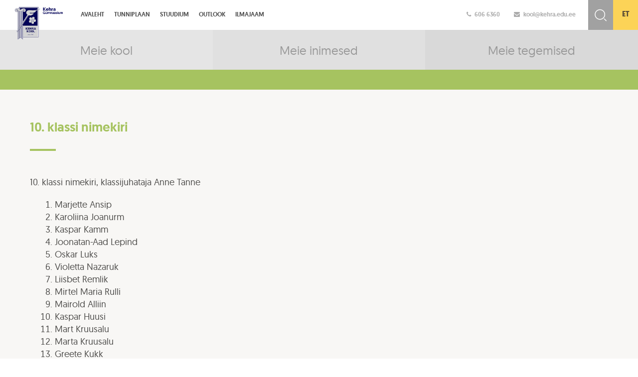

--- FILE ---
content_type: text/html; charset=UTF-8
request_url: https://kehra.edu.ee/10-klassi-nimekiri-4/
body_size: 9009
content:
<!DOCTYPE html>
<html lang="en">
  <head>
    <meta charset="utf-8">
    <meta http-equiv="X-UA-Compatible" content="IE=edge">
    <meta name="viewport" content="width=device-width, initial-scale=1">
	<title>Kehra gümnaasium</title>

	<link rel="stylesheet" href="https://maxcdn.bootstrapcdn.com/font-awesome/4.5.0/css/font-awesome.min.css">
	<link href='https://fonts.googleapis.com/css?family=Open+Sans:400,300,600,700&display=swap' rel='stylesheet' type='text/css'>
	<link rel="shortcut icon" type="image/x-icon" href="https://kehra.edu.ee/wp-content/themes/kehra/img/favicon.ico">
	
	<link rel="stylesheet" type="text/css" href="https://cdn.jsdelivr.net/jquery.slick/1.5.9/slick.css"/>

    <!-- HTML5 shim and Respond.js for IE8 support of HTML5 elements and media queries -->
    <!-- WARNING: Respond.js doesn't work if you view the page via file:// -->
    <!--[if lt IE 9]>
      <script src="https://oss.maxcdn.com/html5shiv/3.7.2/html5shiv.min.js"></script>
      <script src="https://oss.maxcdn.com/respond/1.4.2/respond.min.js"></script>
    <![endif]-->
	<meta name='robots' content='max-image-preview:large' />
<link rel="alternate" hreflang="et" href="https://kehra.edu.ee/10-klassi-nimekiri-4/" />
<link rel="alternate" hreflang="x-default" href="https://kehra.edu.ee/10-klassi-nimekiri-4/" />
<link rel='dns-prefetch' href='//fonts.googleapis.com' />
<link rel="alternate" type="application/rss+xml" title="Kehra &raquo; 10. klassi nimekiri Kommentaaride RSS" href="https://kehra.edu.ee/10-klassi-nimekiri-4/feed/" />
<link rel="alternate" title="oEmbed (JSON)" type="application/json+oembed" href="https://kehra.edu.ee/wp-json/oembed/1.0/embed?url=https%3A%2F%2Fkehra.edu.ee%2F10-klassi-nimekiri-4%2F" />
<link rel="alternate" title="oEmbed (XML)" type="text/xml+oembed" href="https://kehra.edu.ee/wp-json/oembed/1.0/embed?url=https%3A%2F%2Fkehra.edu.ee%2F10-klassi-nimekiri-4%2F&#038;format=xml" />
		<style>
			.lazyload,
			.lazyloading {
				max-width: 100%;
			}
		</style>
		<style id='wp-img-auto-sizes-contain-inline-css' type='text/css'>
img:is([sizes=auto i],[sizes^="auto," i]){contain-intrinsic-size:3000px 1500px}
/*# sourceURL=wp-img-auto-sizes-contain-inline-css */
</style>
<style id='wp-emoji-styles-inline-css' type='text/css'>

	img.wp-smiley, img.emoji {
		display: inline !important;
		border: none !important;
		box-shadow: none !important;
		height: 1em !important;
		width: 1em !important;
		margin: 0 0.07em !important;
		vertical-align: -0.1em !important;
		background: none !important;
		padding: 0 !important;
	}
/*# sourceURL=wp-emoji-styles-inline-css */
</style>
<link rel='stylesheet' id='wp-block-library-css' href='https://kehra.edu.ee/wp-includes/css/dist/block-library/style.min.css?ver=ecc079e44c8bc5a3a34545a5e0fb2065' type='text/css' media='all' />
<style id='global-styles-inline-css' type='text/css'>
:root{--wp--preset--aspect-ratio--square: 1;--wp--preset--aspect-ratio--4-3: 4/3;--wp--preset--aspect-ratio--3-4: 3/4;--wp--preset--aspect-ratio--3-2: 3/2;--wp--preset--aspect-ratio--2-3: 2/3;--wp--preset--aspect-ratio--16-9: 16/9;--wp--preset--aspect-ratio--9-16: 9/16;--wp--preset--color--black: #000000;--wp--preset--color--cyan-bluish-gray: #abb8c3;--wp--preset--color--white: #ffffff;--wp--preset--color--pale-pink: #f78da7;--wp--preset--color--vivid-red: #cf2e2e;--wp--preset--color--luminous-vivid-orange: #ff6900;--wp--preset--color--luminous-vivid-amber: #fcb900;--wp--preset--color--light-green-cyan: #7bdcb5;--wp--preset--color--vivid-green-cyan: #00d084;--wp--preset--color--pale-cyan-blue: #8ed1fc;--wp--preset--color--vivid-cyan-blue: #0693e3;--wp--preset--color--vivid-purple: #9b51e0;--wp--preset--gradient--vivid-cyan-blue-to-vivid-purple: linear-gradient(135deg,rgb(6,147,227) 0%,rgb(155,81,224) 100%);--wp--preset--gradient--light-green-cyan-to-vivid-green-cyan: linear-gradient(135deg,rgb(122,220,180) 0%,rgb(0,208,130) 100%);--wp--preset--gradient--luminous-vivid-amber-to-luminous-vivid-orange: linear-gradient(135deg,rgb(252,185,0) 0%,rgb(255,105,0) 100%);--wp--preset--gradient--luminous-vivid-orange-to-vivid-red: linear-gradient(135deg,rgb(255,105,0) 0%,rgb(207,46,46) 100%);--wp--preset--gradient--very-light-gray-to-cyan-bluish-gray: linear-gradient(135deg,rgb(238,238,238) 0%,rgb(169,184,195) 100%);--wp--preset--gradient--cool-to-warm-spectrum: linear-gradient(135deg,rgb(74,234,220) 0%,rgb(151,120,209) 20%,rgb(207,42,186) 40%,rgb(238,44,130) 60%,rgb(251,105,98) 80%,rgb(254,248,76) 100%);--wp--preset--gradient--blush-light-purple: linear-gradient(135deg,rgb(255,206,236) 0%,rgb(152,150,240) 100%);--wp--preset--gradient--blush-bordeaux: linear-gradient(135deg,rgb(254,205,165) 0%,rgb(254,45,45) 50%,rgb(107,0,62) 100%);--wp--preset--gradient--luminous-dusk: linear-gradient(135deg,rgb(255,203,112) 0%,rgb(199,81,192) 50%,rgb(65,88,208) 100%);--wp--preset--gradient--pale-ocean: linear-gradient(135deg,rgb(255,245,203) 0%,rgb(182,227,212) 50%,rgb(51,167,181) 100%);--wp--preset--gradient--electric-grass: linear-gradient(135deg,rgb(202,248,128) 0%,rgb(113,206,126) 100%);--wp--preset--gradient--midnight: linear-gradient(135deg,rgb(2,3,129) 0%,rgb(40,116,252) 100%);--wp--preset--font-size--small: 13px;--wp--preset--font-size--medium: 20px;--wp--preset--font-size--large: 36px;--wp--preset--font-size--x-large: 42px;--wp--preset--spacing--20: 0.44rem;--wp--preset--spacing--30: 0.67rem;--wp--preset--spacing--40: 1rem;--wp--preset--spacing--50: 1.5rem;--wp--preset--spacing--60: 2.25rem;--wp--preset--spacing--70: 3.38rem;--wp--preset--spacing--80: 5.06rem;--wp--preset--shadow--natural: 6px 6px 9px rgba(0, 0, 0, 0.2);--wp--preset--shadow--deep: 12px 12px 50px rgba(0, 0, 0, 0.4);--wp--preset--shadow--sharp: 6px 6px 0px rgba(0, 0, 0, 0.2);--wp--preset--shadow--outlined: 6px 6px 0px -3px rgb(255, 255, 255), 6px 6px rgb(0, 0, 0);--wp--preset--shadow--crisp: 6px 6px 0px rgb(0, 0, 0);}:where(.is-layout-flex){gap: 0.5em;}:where(.is-layout-grid){gap: 0.5em;}body .is-layout-flex{display: flex;}.is-layout-flex{flex-wrap: wrap;align-items: center;}.is-layout-flex > :is(*, div){margin: 0;}body .is-layout-grid{display: grid;}.is-layout-grid > :is(*, div){margin: 0;}:where(.wp-block-columns.is-layout-flex){gap: 2em;}:where(.wp-block-columns.is-layout-grid){gap: 2em;}:where(.wp-block-post-template.is-layout-flex){gap: 1.25em;}:where(.wp-block-post-template.is-layout-grid){gap: 1.25em;}.has-black-color{color: var(--wp--preset--color--black) !important;}.has-cyan-bluish-gray-color{color: var(--wp--preset--color--cyan-bluish-gray) !important;}.has-white-color{color: var(--wp--preset--color--white) !important;}.has-pale-pink-color{color: var(--wp--preset--color--pale-pink) !important;}.has-vivid-red-color{color: var(--wp--preset--color--vivid-red) !important;}.has-luminous-vivid-orange-color{color: var(--wp--preset--color--luminous-vivid-orange) !important;}.has-luminous-vivid-amber-color{color: var(--wp--preset--color--luminous-vivid-amber) !important;}.has-light-green-cyan-color{color: var(--wp--preset--color--light-green-cyan) !important;}.has-vivid-green-cyan-color{color: var(--wp--preset--color--vivid-green-cyan) !important;}.has-pale-cyan-blue-color{color: var(--wp--preset--color--pale-cyan-blue) !important;}.has-vivid-cyan-blue-color{color: var(--wp--preset--color--vivid-cyan-blue) !important;}.has-vivid-purple-color{color: var(--wp--preset--color--vivid-purple) !important;}.has-black-background-color{background-color: var(--wp--preset--color--black) !important;}.has-cyan-bluish-gray-background-color{background-color: var(--wp--preset--color--cyan-bluish-gray) !important;}.has-white-background-color{background-color: var(--wp--preset--color--white) !important;}.has-pale-pink-background-color{background-color: var(--wp--preset--color--pale-pink) !important;}.has-vivid-red-background-color{background-color: var(--wp--preset--color--vivid-red) !important;}.has-luminous-vivid-orange-background-color{background-color: var(--wp--preset--color--luminous-vivid-orange) !important;}.has-luminous-vivid-amber-background-color{background-color: var(--wp--preset--color--luminous-vivid-amber) !important;}.has-light-green-cyan-background-color{background-color: var(--wp--preset--color--light-green-cyan) !important;}.has-vivid-green-cyan-background-color{background-color: var(--wp--preset--color--vivid-green-cyan) !important;}.has-pale-cyan-blue-background-color{background-color: var(--wp--preset--color--pale-cyan-blue) !important;}.has-vivid-cyan-blue-background-color{background-color: var(--wp--preset--color--vivid-cyan-blue) !important;}.has-vivid-purple-background-color{background-color: var(--wp--preset--color--vivid-purple) !important;}.has-black-border-color{border-color: var(--wp--preset--color--black) !important;}.has-cyan-bluish-gray-border-color{border-color: var(--wp--preset--color--cyan-bluish-gray) !important;}.has-white-border-color{border-color: var(--wp--preset--color--white) !important;}.has-pale-pink-border-color{border-color: var(--wp--preset--color--pale-pink) !important;}.has-vivid-red-border-color{border-color: var(--wp--preset--color--vivid-red) !important;}.has-luminous-vivid-orange-border-color{border-color: var(--wp--preset--color--luminous-vivid-orange) !important;}.has-luminous-vivid-amber-border-color{border-color: var(--wp--preset--color--luminous-vivid-amber) !important;}.has-light-green-cyan-border-color{border-color: var(--wp--preset--color--light-green-cyan) !important;}.has-vivid-green-cyan-border-color{border-color: var(--wp--preset--color--vivid-green-cyan) !important;}.has-pale-cyan-blue-border-color{border-color: var(--wp--preset--color--pale-cyan-blue) !important;}.has-vivid-cyan-blue-border-color{border-color: var(--wp--preset--color--vivid-cyan-blue) !important;}.has-vivid-purple-border-color{border-color: var(--wp--preset--color--vivid-purple) !important;}.has-vivid-cyan-blue-to-vivid-purple-gradient-background{background: var(--wp--preset--gradient--vivid-cyan-blue-to-vivid-purple) !important;}.has-light-green-cyan-to-vivid-green-cyan-gradient-background{background: var(--wp--preset--gradient--light-green-cyan-to-vivid-green-cyan) !important;}.has-luminous-vivid-amber-to-luminous-vivid-orange-gradient-background{background: var(--wp--preset--gradient--luminous-vivid-amber-to-luminous-vivid-orange) !important;}.has-luminous-vivid-orange-to-vivid-red-gradient-background{background: var(--wp--preset--gradient--luminous-vivid-orange-to-vivid-red) !important;}.has-very-light-gray-to-cyan-bluish-gray-gradient-background{background: var(--wp--preset--gradient--very-light-gray-to-cyan-bluish-gray) !important;}.has-cool-to-warm-spectrum-gradient-background{background: var(--wp--preset--gradient--cool-to-warm-spectrum) !important;}.has-blush-light-purple-gradient-background{background: var(--wp--preset--gradient--blush-light-purple) !important;}.has-blush-bordeaux-gradient-background{background: var(--wp--preset--gradient--blush-bordeaux) !important;}.has-luminous-dusk-gradient-background{background: var(--wp--preset--gradient--luminous-dusk) !important;}.has-pale-ocean-gradient-background{background: var(--wp--preset--gradient--pale-ocean) !important;}.has-electric-grass-gradient-background{background: var(--wp--preset--gradient--electric-grass) !important;}.has-midnight-gradient-background{background: var(--wp--preset--gradient--midnight) !important;}.has-small-font-size{font-size: var(--wp--preset--font-size--small) !important;}.has-medium-font-size{font-size: var(--wp--preset--font-size--medium) !important;}.has-large-font-size{font-size: var(--wp--preset--font-size--large) !important;}.has-x-large-font-size{font-size: var(--wp--preset--font-size--x-large) !important;}
/*# sourceURL=global-styles-inline-css */
</style>

<style id='classic-theme-styles-inline-css' type='text/css'>
/*! This file is auto-generated */
.wp-block-button__link{color:#fff;background-color:#32373c;border-radius:9999px;box-shadow:none;text-decoration:none;padding:calc(.667em + 2px) calc(1.333em + 2px);font-size:1.125em}.wp-block-file__button{background:#32373c;color:#fff;text-decoration:none}
/*# sourceURL=/wp-includes/css/classic-themes.min.css */
</style>
<link rel='stylesheet' id='wpml-legacy-dropdown-0-css' href='https://kehra.edu.ee/wp-content/plugins/sitepress-multilingual-cms/templates/language-switchers/legacy-dropdown/style.min.css?ver=1' type='text/css' media='all' />
<style id='wpml-legacy-dropdown-0-inline-css' type='text/css'>
.wpml-ls-statics-shortcode_actions, .wpml-ls-statics-shortcode_actions .wpml-ls-sub-menu, .wpml-ls-statics-shortcode_actions a {border-color:#cdcdcd;}.wpml-ls-statics-shortcode_actions a, .wpml-ls-statics-shortcode_actions .wpml-ls-sub-menu a, .wpml-ls-statics-shortcode_actions .wpml-ls-sub-menu a:link, .wpml-ls-statics-shortcode_actions li:not(.wpml-ls-current-language) .wpml-ls-link, .wpml-ls-statics-shortcode_actions li:not(.wpml-ls-current-language) .wpml-ls-link:link {color:#444444;background-color:#ffffff;}.wpml-ls-statics-shortcode_actions .wpml-ls-sub-menu a:hover,.wpml-ls-statics-shortcode_actions .wpml-ls-sub-menu a:focus, .wpml-ls-statics-shortcode_actions .wpml-ls-sub-menu a:link:hover, .wpml-ls-statics-shortcode_actions .wpml-ls-sub-menu a:link:focus {color:#000000;background-color:#eeeeee;}.wpml-ls-statics-shortcode_actions .wpml-ls-current-language > a {color:#444444;background-color:#ffffff;}.wpml-ls-statics-shortcode_actions .wpml-ls-current-language:hover>a, .wpml-ls-statics-shortcode_actions .wpml-ls-current-language>a:focus {color:#000000;background-color:#eeeeee;}
/*# sourceURL=wpml-legacy-dropdown-0-inline-css */
</style>
<link rel='stylesheet' id='kehra_menutoggle-css' href='https://kehra.edu.ee/wp-content/themes/kehra/css/menutoggle.css?ver=ecc079e44c8bc5a3a34545a5e0fb2065' type='text/css' media='all' />
<link rel='stylesheet' id='kehra_style-css' href='https://kehra.edu.ee/wp-content/themes/kehra/css/style.css?ver=ecc079e44c8bc5a3a34545a5e0fb2065' type='text/css' media='all' />
<link rel='stylesheet' id='kehra_ccfonts-css' href='https://kehra.edu.ee/wp-content/themes/kehra/css/cc-fonts.css?ver=ecc079e44c8bc5a3a34545a5e0fb2065' type='text/css' media='all' />
<link rel='stylesheet' id='kehra_bootstrap-css' href='https://kehra.edu.ee/wp-content/themes/kehra/css/bootstrap.css?ver=ecc079e44c8bc5a3a34545a5e0fb2065' type='text/css' media='all' />
<link rel='stylesheet' id='kehra_fonts-css' href='https://fonts.googleapis.com/css?family=Hind%3A400%2C600%2C300&#038;ver=ecc079e44c8bc5a3a34545a5e0fb2065' type='text/css' media='all' />
<link rel='stylesheet' id='dashicons-css' href='https://kehra.edu.ee/wp-includes/css/dashicons.min.css?ver=ecc079e44c8bc5a3a34545a5e0fb2065' type='text/css' media='all' />
<link rel='stylesheet' id='my-calendar-lists-css' href='https://kehra.edu.ee/wp-content/plugins/my-calendar/css/list-presets.css?ver=3.6.17' type='text/css' media='all' />
<link rel='stylesheet' id='my-calendar-reset-css' href='https://kehra.edu.ee/wp-content/plugins/my-calendar/css/reset.css?ver=3.6.17' type='text/css' media='all' />
<link rel='stylesheet' id='my-calendar-style-css' href='https://kehra.edu.ee/wp-content/plugins/my-calendar/styles/refresh.css?ver=3.6.17-refresh-css' type='text/css' media='all' />
<style id='my-calendar-style-inline-css' type='text/css'>

/* Styles by My Calendar - Joe Dolson https://www.joedolson.com/ */

.my-calendar-modal .event-title svg { background-color: #ffffcc; padding: 3px; }
.mc-main .mc_general .event-title, .mc-main .mc_general .event-title a { background: #ffffcc !important; color: #000000 !important; }
.mc-main .mc_general .event-title button { background: #ffffcc !important; color: #000000 !important; }
.mc-main .mc_general .event-title a:hover, .mc-main .mc_general .event-title a:focus { background: #ffffff !important;}
.mc-main .mc_general .event-title button:hover, .mc-main .mc_general .event-title button:focus { background: #ffffff !important;}
.mc-main, .mc-event, .my-calendar-modal, .my-calendar-modal-overlay, .mc-event-list {--primary-dark: #313233; --primary-light: #fff; --secondary-light: #fff; --secondary-dark: #000; --highlight-dark: #666; --highlight-light: #efefef; --close-button: #b32d2e; --search-highlight-bg: #f5e6ab; --navbar-background: transparent; --nav-button-bg: #fff; --nav-button-color: #313233; --nav-button-border: #313233; --nav-input-border: #313233; --nav-input-background: #fff; --nav-input-color: #313233; --grid-cell-border: #0000001f; --grid-header-border: #313233; --grid-header-color: #313233; --grid-weekend-color: #313233; --grid-header-bg: transparent; --grid-weekend-bg: transparent; --grid-cell-background: transparent; --current-day-border: #313233; --current-day-color: #313233; --current-day-bg: transparent; --date-has-events-bg: #313233; --date-has-events-color: #f6f7f7; --calendar-heading: clamp( 1.125rem, 24px, 2.5rem ); --event-title: clamp( 1.25rem, 24px, 2.5rem ); --grid-date: 16px; --grid-date-heading: clamp( .75rem, 16px, 1.5rem ); --modal-title: 1.5rem; --navigation-controls: clamp( .75rem, 16px, 1.5rem ); --card-heading: 1.125rem; --list-date: 1.25rem; --author-card: clamp( .75rem, 14px, 1.5rem); --single-event-title: clamp( 1.25rem, 24px, 2.5rem ); --mini-time-text: clamp( .75rem, 14px 1.25rem ); --list-event-date: 1.25rem; --list-event-title: 1.2rem; --grid-max-width: 1260px; --list-preset-border-color: #000000; --list-preset-stripe-background: rgba( 0,0,0,.04 ); --list-preset-date-badge-background: #000; --list-preset-date-badge-color: #fff; --list-preset-background: transparent; --category-mc_general: #ffffcc; }
/*# sourceURL=my-calendar-style-inline-css */
</style>
<script type="text/javascript" src="https://kehra.edu.ee/wp-content/plugins/sitepress-multilingual-cms/templates/language-switchers/legacy-dropdown/script.min.js?ver=1" id="wpml-legacy-dropdown-0-js"></script>
<script type="text/javascript" src="//ajax.googleapis.com/ajax/libs/jquery/1.11.1/jquery.min.js" id="jquery-js"></script>
<link rel="https://api.w.org/" href="https://kehra.edu.ee/wp-json/" /><link rel="alternate" title="JSON" type="application/json" href="https://kehra.edu.ee/wp-json/wp/v2/posts/47453" /><link rel="EditURI" type="application/rsd+xml" title="RSD" href="https://kehra.edu.ee/xmlrpc.php?rsd" />
<link rel="canonical" href="https://kehra.edu.ee/10-klassi-nimekiri-4/" />
<link rel='shortlink' href='https://kehra.edu.ee/?p=47453' />
<script async defer data-domain='kehra.edu.ee' src='https://plausible.io/js/plausible.js'></script>
		<!-- GA Google Analytics @ https://m0n.co/ga -->
		<script>
			(function(i,s,o,g,r,a,m){i['GoogleAnalyticsObject']=r;i[r]=i[r]||function(){
			(i[r].q=i[r].q||[]).push(arguments)},i[r].l=1*new Date();a=s.createElement(o),
			m=s.getElementsByTagName(o)[0];a.async=1;a.src=g;m.parentNode.insertBefore(a,m)
			})(window,document,'script','https://www.google-analytics.com/analytics.js','ga');
			ga('create', 'UA-117442502-1', 'auto');
			ga('require', 'displayfeatures');
			ga('require', 'linkid');
			ga('send', 'pageview');
		</script>

	<meta name="generator" content="WPML ver:4.8.6 stt:15;" />
<script type="text/javascript">
(function(url){
	if(/(?:Chrome\/26\.0\.1410\.63 Safari\/537\.31|WordfenceTestMonBot)/.test(navigator.userAgent)){ return; }
	var addEvent = function(evt, handler) {
		if (window.addEventListener) {
			document.addEventListener(evt, handler, false);
		} else if (window.attachEvent) {
			document.attachEvent('on' + evt, handler);
		}
	};
	var removeEvent = function(evt, handler) {
		if (window.removeEventListener) {
			document.removeEventListener(evt, handler, false);
		} else if (window.detachEvent) {
			document.detachEvent('on' + evt, handler);
		}
	};
	var evts = 'contextmenu dblclick drag dragend dragenter dragleave dragover dragstart drop keydown keypress keyup mousedown mousemove mouseout mouseover mouseup mousewheel scroll'.split(' ');
	var logHuman = function() {
		if (window.wfLogHumanRan) { return; }
		window.wfLogHumanRan = true;
		var wfscr = document.createElement('script');
		wfscr.type = 'text/javascript';
		wfscr.async = true;
		wfscr.src = url + '&r=' + Math.random();
		(document.getElementsByTagName('head')[0]||document.getElementsByTagName('body')[0]).appendChild(wfscr);
		for (var i = 0; i < evts.length; i++) {
			removeEvent(evts[i], logHuman);
		}
	};
	for (var i = 0; i < evts.length; i++) {
		addEvent(evts[i], logHuman);
	}
})('//kehra.edu.ee/?wordfence_lh=1&hid=F6172C787C90BA14D48ACE179C7CA7FD');
</script>		<script>
			document.documentElement.className = document.documentElement.className.replace('no-js', 'js');
		</script>
				<style>
			.no-js img.lazyload {
				display: none;
			}

			figure.wp-block-image img.lazyloading {
				min-width: 150px;
			}

			.lazyload,
			.lazyloading {
				--smush-placeholder-width: 100px;
				--smush-placeholder-aspect-ratio: 1/1;
				width: var(--smush-image-width, var(--smush-placeholder-width)) !important;
				aspect-ratio: var(--smush-image-aspect-ratio, var(--smush-placeholder-aspect-ratio)) !important;
			}

						.lazyload, .lazyloading {
				opacity: 0;
			}

			.lazyloaded {
				opacity: 1;
				transition: opacity 400ms;
				transition-delay: 0ms;
			}

					</style>
				<style type="text/css" id="wp-custom-css">
			



.eventItem, .mc_bottomnav.my-calendar-footer, .mc_edit_links {
	display:none;
}


.heading.my-calendar-week{
		display:none;
}



.blogWrap {
	display: inline-block;
width: 30.3333%;
	border-bottom: 1px solid #d3d3d3;
margin:10px
}
.blogWrap h3 a:hover {
			color: #CE5261;
		}
		.blogWrap p {
			display:none;
		}
		.blogWrap:hover p {
			display: block;


		}


		.blogWrap h3 list-style-position: inside {
			margin-right: 50px;
			margin-left: 25px
		}
		.blogWrap p {
			margin-left: auto;
			margin-right: 25px
		}


.mc_details a {
	display:none;
}		</style>
		  </head>
  <body data-rsssl=1>
	<div class="wrap content-page">
		<div class="top-header clearfix">
			<div class="header-info clearfix">
				<div class="hi-line">
					<a href="tel:+3726066360" style="color:#ABABAB; padding-right:25px;"><i class="fa fa-phone"></i>606 6360</a>
					<a href="mailto:kool@kehra.edu.ee" style="color:#ABABAB; padding-right:25px;"><i class="fa fa-envelope"></i>kool@kehra.edu.ee</a>
				</div>
			</div>
			<div class="top-search-bar">
			<form method="get" id="searchform" action="https://kehra.edu.ee/">
			<input type="text" name="s" class="search-input" placeholder="Otsi..." id="search" value="" />
			<input type="submit" class="search-btn" value=" " />
			<input type="hidden" name="post_type" value="post" />
	
			</form>
			</div>
			<div class="lang fixed-height">
				<ul>
								<li class="active"><a href="https://kehra.edu.ee/10-klassi-nimekiri-4/">et</a></li>
								</ul>
			</div>
			<div class="logo">
				<a href="https://kehra.edu.ee/"><img data-src="https://kehra.edu.ee/wp-content/themes/kehra/img/logo.png" src="[data-uri]" class="lazyload" style="--smush-placeholder-width: 261px; --smush-placeholder-aspect-ratio: 261/177;" /></a>
			</div>
			<div class="mainMenu-wrap clearfix">
				<div class="mobileMenuToggle toggleHidden">
					<div id="toggle-menu">
						<div>
							<span class="top"></span>
							<span class="middle"></span>
							<span class="bottom"></span>
						</div>
					</div>
					<span class="non-mobile">Men��</span>
				</div>
				<div class="mainMenu clearfix">
					<ul class="clearfix">
																			<li class="parent-li ">
								<a href="https://kehra.edu.ee/" >
									Avaleht								</a>
							</li>
													<li class="parent-li ">
								<a href="http://kehrag.edupage.org/timetable/"  target="_blank" >
									Tunniplaan								</a>
							</li>
													<li class="parent-li ">
								<a href="https://kehragymnaasium.ope.ee" >
									Stuudium								</a>
							</li>
													<li class="parent-li ">
								<a href="https://outlook.office365.com"  target="_blank" >
									Outlook								</a>
							</li>
													<li class="parent-li ">
								<a href="https://www.ecowitt.net/home/share?authorize=U6FMMV&device_id=aGRlazBEYW5HYkg2aW5NUWpLbTNCZz09" >
									Ilmajaam								</a>
							</li>
						
					</ul>
				</div>

			</div>
			
		</div>		<div class="header content-main-links clearfix">
			<div class="header-main-link c-accent-1 col-xs-4 ">
				<div class="ml-content">
					<div class="ml-title">Meie kool</div>
				</div>
				<a href="https://kehra.edu.ee/meie-kool/" class="abs-link"></a>
			</div>
			<div class="header-main-link c-accent-2 col-xs-4 ">
				<div class="ml-content">
					<div class="ml-title">Meie inimesed</div>
				</div>
				<a href="https://kehra.edu.ee/meie-inimesed/" class="abs-link"></a>
			</div>
			<div class="header-main-link c-accent-3 col-xs-4 ">
				<div class="ml-content">
					<div class="ml-title">Meie tegemised</div>
				</div>
				<a href="https://kehra.edu.ee/meie-tegemised/" class="abs-link"></a>
			</div>
		</div>
		<div class="footer-padding ca-acc-1">
			<div class="content-alamenu">
				<div class="innerWrap">
					<ul class="clearfix">
															</ul>
				</div>
			</div>
			<div class="sisuala-wrap">
				<div class="innerWrap">
					<div class="page-title"><h1>10. klassi nimekiri</h1><span class="title-border"></span></div>
					<div class="sisuala clearfix">
												<p>10. klassi nimekiri, klassijuhataja Anne Tanne</p>
<ol>
<li>Marjette Ansip</li>
<li>Karoliina Joanurm</li>
<li>Kaspar Kamm</li>
<li>Joonatan-Aad Lepind</li>
<li>Oskar Luks</li>
<li>Violetta Nazaruk</li>
<li>Liisbet Remlik</li>
<li>Mirtel Maria Rulli</li>
<li>Mairold Alliin</li>
<li>Kaspar Huusi</li>
<li>Mart Kruusalu</li>
<li>Marta Kruusalu</li>
<li>Greete Kukk</li>
<li>Anastassia Korn</li>
<li>Carmen Kumm</li>
<li>Alissa Kutšumova</li>
<li>Rosiina Meigas</li>
<li>Tavo Johannes Neio</li>
<li>Laureen Ots</li>
<li>Mihkel Parm</li>
<li>Laura Roo</li>
<li>Monika Simonova</li>
<li>Hardi Suvi</li>
<li>Martin Teppan</li>
<li>Hanna Eliise Trolla</li>
<li>Karmen Vaiksaar</li>
<li>Melissa Veetõusme&nbsp;</li>
<li>Marthin-Maino Vinter</li>
<li>Ott Virgepuu</li>
<li>Krislin Jalakas</li>
<li>Karl-Henry Ööpik</li>
<li>Karl-Kevin Ööpik</li>
</ol>
						</div>
				</div>
			</div>
		</div>
<div class="footer">
	<div class="footer-kontakt">
		<p>© 2025 Kehra Gümnaasium &nbsp;&nbsp; | &nbsp;&nbsp; kool@kehra.edu.ee</p>
	</div>
	<div class="footer-logod">
		<img data-src="https://kehra.edu.ee/wp-content/themes/kehra/img/tanumargis_e-katseeksam.png" src="[data-uri]" class="lazyload" style="--smush-placeholder-width: 200px; --smush-placeholder-aspect-ratio: 200/200;" />
		<img data-src="https://kehra.edu.ee/wp-content/themes/kehra/img/liikuma-kutsuv-kool.png" src="[data-uri]" class="lazyload" style="--smush-placeholder-width: 5758px; --smush-placeholder-aspect-ratio: 5758/2084;" />		
		<img data-src="https://kehra.edu.ee/wp-content/themes/kehra/img/KEHRA_footer.png" src="[data-uri]" class="lazyload" style="--smush-placeholder-width: 775px; --smush-placeholder-aspect-ratio: 775/85;" />
	</div>
	<div class="popplogo">
		<a href="http://www.websystems.ee" target="_blank" title="Web by WebSystems.ee"></a>
	</div>
</div>
</div>

<script type="text/javascript" src="https://cdn.jsdelivr.net/jquery.slick/1.5.9/slick.min.js"></script>

<script type="text/javascript" language="javascript">
	window.onload = function() {
		// Month Day, Year Hour:Minute:Second, id-of-element-container
		countDownToTime("Oct 25, 2025 12:00:00", 'countdown1'); // ****** Change this line!
	}

	function countDownToTime(countTo, id) {
		countTo = new Date(countTo).getTime();
		var now = new Date(),
			countTo = new Date(countTo),
			timeDifference = (countTo - now);

		if (timeDifference > 0) {
			var secondsInADay = 60 * 60 * 1000 * 24,
				secondsInAHour = 60 * 60 * 1000;

			days = Math.floor(timeDifference / (secondsInADay) * 1);
			hours = Math.floor((timeDifference % (secondsInADay)) / (secondsInAHour) * 1);
			mins = Math.floor(((timeDifference % (secondsInADay)) % (secondsInAHour)) / (60 * 1000) * 1);
			secs = Math.floor((((timeDifference % (secondsInADay)) % (secondsInAHour)) % (60 * 1000)) / 1000 * 1);

			var idEl = document.getElementById(id);
			idEl.getElementsByClassName('days')[0].innerHTML = days;
			idEl.getElementsByClassName('hours')[0].innerHTML = hours;
			idEl.getElementsByClassName('minutes')[0].innerHTML = mins;
			idEl.getElementsByClassName('seconds')[0].innerHTML = secs;

			clearTimeout(countDownToTime.interval);
			countDownToTime.interval = setTimeout(function() {
				countDownToTime(countTo, id);
			}, 1000);
		}
	}

	$(function() {
		$(document).ready(function() { // On load
			//				$('.calendar-tabs').click(function(){
			//					$('.calendar-tabs').removeClass('active');
			//					$(this).addClass('active');
			//					$('.single-event-wrap').toggleClass('grid');
			//				});

			$('#eventName').click(function() {
				$('#demo').toggle();
			});

			var divs = $(".simcal-day-label, .simcal-day");
			for (var i = 0; i < divs.length; i += 2) {
				divs.slice(i, i + 2).wrapAll("<div class='single-event-wrap clearfix'></div>");
			}


			$('.simcal-events-list-container').addClass('clearfix');
			$(".mainMenu-wrap").css("padding-right", $(".lang").outerWidth() + $(".top-search-bar").outerWidth() + $(".header-info").outerWidth() - 90);
			$(".footer-padding").css("padding-bottom", $(".footer").outerHeight());
		});
		$(window).resize(function() { // On resize
			$(".mainMenu-wrap").css("padding-right", $(".lang").outerWidth() + $(".top-search-bar").outerWidth() + $(".header-info").outerWidth() - 90);
			$(".footer-padding").css("padding-bottom", $(".footer").outerHeight());
		});
	});
</script>

<script type="text/javascript" language="javascript">
	jQuery(document).ready(function() {

		$(".mobileMenuToggle").click(function() {
			$(this).toggleClass('toggleVisible').toggleClass('toggleHidden');
			$(".mainMenu").slideToggle();
		});
		$(".login-btn").click(function() {
			$(".login-block").slideToggle();
		});
		$(".lang").click(function() {
			$(".lang a").toggle();
			$(this).toggleClass('auto-height').toggleClass('fixed-height');
		});
		$('.slick-slider').slick({
			dots: false,
			infinite: true,
			speed: 300,
			autoplay: false,
			slidesToShow: 1,
			centerMode: true,
			variableWidth: true
		});


	});
</script>
<script type="speculationrules">
{"prefetch":[{"source":"document","where":{"and":[{"href_matches":"/*"},{"not":{"href_matches":["/wp-*.php","/wp-admin/*","/wp-content/uploads/*","/wp-content/*","/wp-content/plugins/*","/wp-content/themes/kehra/*","/*\\?(.+)"]}},{"not":{"selector_matches":"a[rel~=\"nofollow\"]"}},{"not":{"selector_matches":".no-prefetch, .no-prefetch a"}}]},"eagerness":"conservative"}]}
</script>
<script type="text/javascript" src="https://kehra.edu.ee/wp-content/themes/kehra/js/bootstrap.min.js?ver=ecc079e44c8bc5a3a34545a5e0fb2065" id="kehra-navigation-js"></script>
<script type="text/javascript" id="smush-lazy-load-js-before">
/* <![CDATA[ */
var smushLazyLoadOptions = {"autoResizingEnabled":false,"autoResizeOptions":{"precision":5,"skipAutoWidth":true}};
//# sourceURL=smush-lazy-load-js-before
/* ]]> */
</script>
<script type="text/javascript" src="https://kehra.edu.ee/wp-content/plugins/wp-smushit/app/assets/js/smush-lazy-load.min.js?ver=3.23.0" id="smush-lazy-load-js"></script>
<script type="text/javascript" src="https://kehra.edu.ee/wp-includes/js/dist/dom-ready.min.js?ver=f77871ff7694fffea381" id="wp-dom-ready-js"></script>
<script type="text/javascript" src="https://kehra.edu.ee/wp-includes/js/dist/hooks.min.js?ver=dd5603f07f9220ed27f1" id="wp-hooks-js"></script>
<script type="text/javascript" src="https://kehra.edu.ee/wp-includes/js/dist/i18n.min.js?ver=c26c3dc7bed366793375" id="wp-i18n-js"></script>
<script type="text/javascript" id="wp-i18n-js-after">
/* <![CDATA[ */
wp.i18n.setLocaleData( { 'text direction\u0004ltr': [ 'ltr' ] } );
//# sourceURL=wp-i18n-js-after
/* ]]> */
</script>
<script type="text/javascript" id="wp-a11y-js-translations">
/* <![CDATA[ */
( function( domain, translations ) {
	var localeData = translations.locale_data[ domain ] || translations.locale_data.messages;
	localeData[""].domain = domain;
	wp.i18n.setLocaleData( localeData, domain );
} )( "default", {"translation-revision-date":"2024-06-06 09:50:37+0000","generator":"GlotPress\/4.0.1","domain":"messages","locale_data":{"messages":{"":{"domain":"messages","plural-forms":"nplurals=2; plural=n != 1;","lang":"et_EE"},"Notifications":["M\u00e4rguanded"]}},"comment":{"reference":"wp-includes\/js\/dist\/a11y.js"}} );
//# sourceURL=wp-a11y-js-translations
/* ]]> */
</script>
<script type="text/javascript" src="https://kehra.edu.ee/wp-includes/js/dist/a11y.min.js?ver=cb460b4676c94bd228ed" id="wp-a11y-js"></script>
<script type="text/javascript" id="mc.mcjs-js-extra">
/* <![CDATA[ */
var my_calendar = {"grid":"true","list":"true","mini":"true","ajax":"true","links":"false","newWindow":"New tab","subscribe":"Subscribe","export":"Export","action":"mcjs_action","security":"8254764616","ajaxurl":"https://kehra.edu.ee/wp-admin/admin-ajax.php"};
//# sourceURL=mc.mcjs-js-extra
/* ]]> */
</script>
<script type="text/javascript" src="https://kehra.edu.ee/wp-content/plugins/my-calendar/js/mcjs.min.js?ver=3.6.17" id="mc.mcjs-js"></script>
<script id="wp-emoji-settings" type="application/json">
{"baseUrl":"https://s.w.org/images/core/emoji/17.0.2/72x72/","ext":".png","svgUrl":"https://s.w.org/images/core/emoji/17.0.2/svg/","svgExt":".svg","source":{"concatemoji":"https://kehra.edu.ee/wp-includes/js/wp-emoji-release.min.js?ver=ecc079e44c8bc5a3a34545a5e0fb2065"}}
</script>
<script type="module">
/* <![CDATA[ */
/*! This file is auto-generated */
const a=JSON.parse(document.getElementById("wp-emoji-settings").textContent),o=(window._wpemojiSettings=a,"wpEmojiSettingsSupports"),s=["flag","emoji"];function i(e){try{var t={supportTests:e,timestamp:(new Date).valueOf()};sessionStorage.setItem(o,JSON.stringify(t))}catch(e){}}function c(e,t,n){e.clearRect(0,0,e.canvas.width,e.canvas.height),e.fillText(t,0,0);t=new Uint32Array(e.getImageData(0,0,e.canvas.width,e.canvas.height).data);e.clearRect(0,0,e.canvas.width,e.canvas.height),e.fillText(n,0,0);const a=new Uint32Array(e.getImageData(0,0,e.canvas.width,e.canvas.height).data);return t.every((e,t)=>e===a[t])}function p(e,t){e.clearRect(0,0,e.canvas.width,e.canvas.height),e.fillText(t,0,0);var n=e.getImageData(16,16,1,1);for(let e=0;e<n.data.length;e++)if(0!==n.data[e])return!1;return!0}function u(e,t,n,a){switch(t){case"flag":return n(e,"\ud83c\udff3\ufe0f\u200d\u26a7\ufe0f","\ud83c\udff3\ufe0f\u200b\u26a7\ufe0f")?!1:!n(e,"\ud83c\udde8\ud83c\uddf6","\ud83c\udde8\u200b\ud83c\uddf6")&&!n(e,"\ud83c\udff4\udb40\udc67\udb40\udc62\udb40\udc65\udb40\udc6e\udb40\udc67\udb40\udc7f","\ud83c\udff4\u200b\udb40\udc67\u200b\udb40\udc62\u200b\udb40\udc65\u200b\udb40\udc6e\u200b\udb40\udc67\u200b\udb40\udc7f");case"emoji":return!a(e,"\ud83e\u1fac8")}return!1}function f(e,t,n,a){let r;const o=(r="undefined"!=typeof WorkerGlobalScope&&self instanceof WorkerGlobalScope?new OffscreenCanvas(300,150):document.createElement("canvas")).getContext("2d",{willReadFrequently:!0}),s=(o.textBaseline="top",o.font="600 32px Arial",{});return e.forEach(e=>{s[e]=t(o,e,n,a)}),s}function r(e){var t=document.createElement("script");t.src=e,t.defer=!0,document.head.appendChild(t)}a.supports={everything:!0,everythingExceptFlag:!0},new Promise(t=>{let n=function(){try{var e=JSON.parse(sessionStorage.getItem(o));if("object"==typeof e&&"number"==typeof e.timestamp&&(new Date).valueOf()<e.timestamp+604800&&"object"==typeof e.supportTests)return e.supportTests}catch(e){}return null}();if(!n){if("undefined"!=typeof Worker&&"undefined"!=typeof OffscreenCanvas&&"undefined"!=typeof URL&&URL.createObjectURL&&"undefined"!=typeof Blob)try{var e="postMessage("+f.toString()+"("+[JSON.stringify(s),u.toString(),c.toString(),p.toString()].join(",")+"));",a=new Blob([e],{type:"text/javascript"});const r=new Worker(URL.createObjectURL(a),{name:"wpTestEmojiSupports"});return void(r.onmessage=e=>{i(n=e.data),r.terminate(),t(n)})}catch(e){}i(n=f(s,u,c,p))}t(n)}).then(e=>{for(const n in e)a.supports[n]=e[n],a.supports.everything=a.supports.everything&&a.supports[n],"flag"!==n&&(a.supports.everythingExceptFlag=a.supports.everythingExceptFlag&&a.supports[n]);var t;a.supports.everythingExceptFlag=a.supports.everythingExceptFlag&&!a.supports.flag,a.supports.everything||((t=a.source||{}).concatemoji?r(t.concatemoji):t.wpemoji&&t.twemoji&&(r(t.twemoji),r(t.wpemoji)))});
//# sourceURL=https://kehra.edu.ee/wp-includes/js/wp-emoji-loader.min.js
/* ]]> */
</script>
</body>

</html>

--- FILE ---
content_type: text/css
request_url: https://kehra.edu.ee/wp-content/themes/kehra/css/menutoggle.css?ver=ecc079e44c8bc5a3a34545a5e0fb2065
body_size: -512
content:

/* menu toggle stuff */

.mobileMenuToggle, .sideMenuToggle {
	display:none;
}


#toggle-menu {
    cursor: pointer;
    display: block;
    height: 15px;
    left: 0px;
    padding: 9px 16px;
    position: absolute;
    top: 13px;
    width: 15px;
    color: #040458;
}
#toggle-menu div {
    width: 15px;
    height: 15px;
    position: relative;
}
#toggle-menu span {
    display: block;
    width: 25px;
    height: 3px;
    background: #040458;
    position: absolute;
    -webkit-animation-fill-mode: forwards;
    -moz-animation-fill-mode: forwards;
    animation-fill-mode: forwards;
}
#toggle-menu span.top {
    top: 0px;
}
#toggle-menu span.middle {
    top: 6px;
}
#toggle-menu span.bottom {
    top: 12px;
}
.mobileMenuToggle.toggleVisible #toggle-menu span.top,
.sideMenuToggle.toggleVisible #toggle-menu span.top {
    -webkit-animation: inTop 0.8s forwards;
    -moz-animation: inTop 0.8s forwards;
    animation: inTop 0.8s forwards;
}
.mobileMenuToggle.toggleVisible #toggle-menu span.middle,
.sideMenuToggle.toggleVisible #toggle-menu span.middle {
    -webkit-animation: inMiddle 0.8s forwards;
    -moz-animation: inMiddle 0.8s forwards;
    animation: inMiddle 0.8s forwards;
}
.mobileMenuToggle.toggleVisible #toggle-menu span.bottom,
.sideMenuToggle.toggleVisible #toggle-menu span.bottom {
    -webkit-animation: inBottom 0.8s forwards;
    -moz-animation: inBottom 0.8s forwards;
    animation: inBottom 0.8s forwards;
}   
.mobileMenuToggle.toggleHidden #toggle-menu span.top,
.sideMenuToggle.toggleHidden #toggle-menu span.top {
    -webkit-animation: outTop 0.8s backwards;
    -webkit-animation-direction: reverse;
    -moz-animation: outTop 0.8s backwards;
    -moz-animation-direction: reverse;
    animation: outTop 0.8s backwards;
    animation-direction: reverse;
}
.mobileMenuToggle.toggleHidden #toggle-menu span.middle,
.sideMenuToggle.toggleHidden #toggle-menu span.middle {
    -webkit-animation: outMiddle 0.8s backwards;
    -webkit-animation-direction: reverse;
    -moz-animation: outMiddle 0.8s backwards;
    -moz-animation-direction: reverse;
    animation: outMiddle 0.8s backwards;
    animation-direction: reverse;
}
.mobileMenuToggle.toggleHidden #toggle-menu span.bottom,
.sideMenuToggle.toggleHidden #toggle-menu span.bottom {
    -webkit-animation: outBottom 0.8s backwards;
    -webkit-animation-direction: reverse;
    -moz-animation: outBottom 0.8s backwards;
    -moz-animation-direction: reverse;
    animation: outBottom 0.8s backwards;
    animation-direction: reverse;
}   

@-webkit-keyframes inMiddle {
    25% {
        -webkit-transform: rotate(0deg);
    }
    100% {
        -webkit-transform: rotate(45deg);
    }
}

@-moz-keyframes inMiddle {
    25% {
        -moz-transform: rotate(0deg);
    }
    100% {
        -moz-transform: rotate(45deg);
    }
}

@keyframes inMiddle {
    25% {
        transform: rotate(0deg);
    }
    100% {
        transform: rotate(45deg);
    }
}

@-webkit-keyframes outMiddle {
    50% {
        -webkit-transform: rotate(0deg);
    }
    100% {
        -webkit-transform: rotate(45deg);
    }
}

@-moz-keyframes outMiddle {
    50% {
        -moz-transform: rotate(0deg);
    }
    100% {
        -moz-transform: rotate(45deg);
    }
}

@keyframes outMiddle {
    50% {
        transform: rotate(0deg);
    }
    100% {
        transform: rotate(45deg);
    }
}

@-webkit-keyframes inTop {
    0% {
        top: 0;
    }
    25% {
        top: 6px;
        -webkit-transform: rotate(0deg);
    }
    100% {
        top: 6px;
        -webkit-transform: rotate(135deg);
    }
}

@-moz-keyframes inTop {
    0% {
        top: 0;
    }
    25% {
        top: 6px;
        -moz-transform: rotate(0deg);
    }
    100% {
        top: 6px;
        -moz-transform: rotate(135deg);
    }
}

@keyframes inTop {
    0% {
        top: 0;
    }
    25% {
        top: 6px;
        transform: rotate(0deg);
    }
    100% {
        top: 6px;
        transform: rotate(135deg);
    }
}

@-webkit-keyframes outTop {
    0% {
        top: 0;
    }
    50% {
        top: 6px;
        -webkit-transform: rotate(0deg);
    }
    100% {
        top: 6px;
        -webkit-transform: rotate(135deg);
    }
}

@-moz-keyframes outTop {
    0% {
        top: 0;
    }
    50% {
        top: 6px;
        -moz-transform: rotate(0deg);
    }
    100% {
        top: 6px;
        -moz-transform: rotate(135deg);
    }
}

@keyframes outTop {
    0% {
        top: 0;
    }
    50% {
        top: 6px;
        transform: rotate(0deg);
    }
    100% {
        top: 6px;
        transform: rotate(135deg);
    }
}

@-webkit-keyframes inBottom {
    0% {
        top: 12px;
    }
    25% {
        top: 6px;
        -webkit-transform: rotate(0deg);
        opacity: 1;
    }
    100% {
        top: 6px;
        -webkit-transform: rotate(135deg);
        opacity: 0;
    }
}

@-moz-keyframes inBottom {
    0% {
        top: 12px;
    }
    25% {
        top: 6px;
        -moz-transform: rotate(0deg);
        opacity: 1;
    }
    100% {
        top: 6px;
        -moz-transform: rotate(135deg);
        opacity: 0;
    }
}

@keyframes inBottom {
    0% {
        top: 12px;
    }
    25% {
        top: 6px;
        transform: rotate(0deg);
        opacity: 1;
    }
    100% {
        top: 6px;
        transform: rotate(135deg);
        opacity: 0;
    }
}

@-webkit-keyframes outBottom {
    0% {
        top: 12px;
    }
    50% {
        top: 6px;
        -webkit-transform: rotate(0deg);
        opacity: 0;
    }
    100% {
        top: 6px;
        -webkit-transform: rotate(135deg);
        opacity: 1;
    }
}

@-moz-keyframes outBottom {
    0% {
        top: 12px;
    }
    50% {
        top: 6px;
        -moz-transform: rotate(0deg);
        opacity: 0;
    }
    100% {
        top: 6px;
        -moz-transform: rotate(135deg);
        opacity: 1;
    }
}

@keyframes outBottom {
    0% {
        top: 12px;
    }
    50% {
        top: 6px;
        transform: rotate(0deg);
        opacity: 0;
    }
    100% {
        top: 6px;
        transform: rotate(135deg);
        opacity: 1;
    }
}


@media screen and (max-width:992px) {

.mobileMenuToggle {
    display: block;
    font-weight: 600;
    font-size: 17px;
    text-transform: uppercase;
    color: #040458;
	cursor:pointer;
    padding: 18px 0 18px 50px;
}

}

--- FILE ---
content_type: text/css
request_url: https://kehra.edu.ee/wp-content/themes/kehra/css/style.css?ver=ecc079e44c8bc5a3a34545a5e0fb2065
body_size: 5748
content:
@charset "utf-8";

/* ------------------- reset ----------------------- */


html,
body,
div,
span,
applet,
object,
iframe,
h1,
h2,
h3,
h4,
h5,
h6,
p,
blockquote,
pre,
a,
abbr,
acronym,
address,
big,
cite,
code,
del,
dfn,
em,
ins,
kbd,
q,
s,
samp,
small,
strike,
strong,
sub,
sup,
tt,
var,
b,
u,
i,
center,
dl,
dt,
dd,
ol,
ul,
li,
fieldset,
form,
label,
legend,
table,
caption,
tbody,
tfoot,
thead,
tr,
th,
td,
article,
aside,
canvas,
details,
embed,
figure,
figcaption,
footer,
header,
hgroup,
menu,
nav,
output,
ruby,
section,
summary,
time,
mark,
audio,
video {
    margin: 0;
    padding: 0;
    border: 0;
    font-size: 100%;
}

img {
    border: 0;
}

body {
    line-height: 1;
}



/* ------------------- general styles ----------------------- */


* {
    position: relative;
}


a {
    text-decoration: none;
    color: #4d4d4d;

    -webkit-transition: all .3s ease-in-out;
    -moz-transition: all .3s ease-in-out;
    -o-transition: all .3s ease-in-out;
    -ms-transition: all .3s ease-in-out;
    transition: all .3s ease-in-out;
}

a:hover,
a:active {
    text-decoration: underline;
}

html {
    font-family: 'geomanist';
    font-weight: normal;
    font-size: medium;
    color: #4d4d4d;
}

html,
body {
    height: 100%;
    min-width: 280px;
}

h1 {
    font-size: 36px;
    margin: 0 0 28px;
    font-weight: normal;

    -webkit-transition: all .3s ease-in-out;
    -moz-transition: all .3s ease-in-out;
    -o-transition: all .3s ease-in-out;
    -ms-transition: all .3s ease-in-out;
    transition: all .3s ease-in-out;
}

h2 {
    font-size: 20px;
    margin: 0 0 20px;
    font-weight: normal;
    line-height: 32px;

    -webkit-transition: all .3s ease-in-out;
    -moz-transition: all .3s ease-in-out;
    -o-transition: all .3s ease-in-out;
    -ms-transition: all .3s ease-in-out;
    transition: all .3s ease-in-out;
}


h3 {
    font-size: 16px;
    margin: 0 0 15px;
    font-weight: bold;

    -webkit-transition: all .3s ease-in-out;
    -moz-transition: all .3s ease-in-out;
    -o-transition: all .3s ease-in-out;
    -ms-transition: all .3s ease-in-out;
    transition: all .3s ease-in-out;
}

h4,
h5,
h6 {
    font-size: 14px;
    margin: 0 0 15px;
    font-weight: bold;

    -webkit-transition: all .3s ease-in-out;
    -moz-transition: all .3s ease-in-out;
    -o-transition: all .3s ease-in-out;
    -ms-transition: all .3s ease-in-out;
    transition: all .3s ease-in-out;
}

p,
li {
    line-height: 140%;
}

p {
    margin: 0 0 20px;
    font-size: 14px;
    line-height: 23px;
}

ol,
ul {
    padding: 0 0 20px 50px;
}

.floatR {
    float: right;
}

.floatL {
    float: left;
}

.hidden {
    display: none !important;
    width: 0;
    height: 0;
    overflow: hidden;
}

input,
textarea,
select,
button {
    font-family: 'geomanist' !important;
}

ul li {
    list-style-image: url(../img/listArr.png);
}




/* ------------------- sisu wrapperid ----------------------- */



.wrap {
    width: 100%;
    min-height: 100%;
    height: auto !important;
    height: 100%;
    margin: 0 auto;
    overflow-x: hidden;
    background-color: #f8f7f5;
}

/* top header */

.top-header {
    height: 60px;
}

.logo {
    z-index: 2;
    position: absolute;
    top: 9px;
    left: 30px;
    width: 261px;
}

.logo img {
    max-width: 100%;
    width: auto;
    height: auto;
}

.mainMenu-wrap {
    padding-left: 330px;
}

/* men�� */

.mainMenu-wrap {
    height: 60px;
}

.mainMenu ul {
    float: left;
    height: 60px;
    padding: 0;
    margin: 0;
}

.mainMenu ul li {
    list-style: none;
    float: left;
}

.mainMenu ul li a {
    text-transform: uppercase;
    display: block;
    font-size: 16px;
    color: #4c4c4c;
    font-weight: 600;
    padding: 17px 10px;
}

.mainMenu ul li.active a {
    color: #e5ae08;
}

.mainMenu ul li a:focus,
.mainMenu ul li a:hover {
    color: #9c9c9c;
    outline: none;
    text-decoration: none;
}

/* login */

.login-block {
    display: none;
}

.login-wrapper {
    float: left;
}

.login-btn {
    font-size: 15px;
    text-transform: uppercase;
    font-weight: 600;
    padding: 17px 10px;
    color: #4c4c4c;
    cursor: pointer;
}

.login-btn .fa {
    font-size: 12px;
    top: -2px;
}

.login-block {
    display: none;
    background-color: #fff;
    position: absolute;
    top: 100%;
    left: 0;
    width: 200px;
    z-index: 3;
    padding: 3px 6px;
}

.login-block input {
    border: 0;
    background-color: #e5e5e5;
    margin: 3px 0;
    width: 100%;
    padding: 2px 10px;
}

.login-block input.login-btn-btn {
    background-color: #fcd357;
    text-transform: uppercase;
}

/* lang */

.lang {
    background-color: #fcd357;
    width: 50px;
    cursor: pointer;
    border-radius: 0;
    position: absolute;
    top: 0;
    right: 0;
    padding: 7px 0px;
    z-index: 10;
}

.lang.fixed-height {
    height: 60px;
}

.lang.auto-height {
    height: auto;
}

.lang i.fa {
    color: #E40521;
    position: absolute;
    top: 14px;
    right: 12px;
    font-size: 11px;
}

.lang ul {
    padding: 30px 0px 0px;
    margin: 0px;
    background-color: #FCD357;
}

.lang ul li {
    list-style: none;
    width: 100%;
    text-align: center;
}

.lang ul li a {
    color: #5A4C35;
    font-weight: bold;
    font-size: 15px;
    text-transform: uppercase;
    width: 100% !important;
    background-color: #FCD357;
    display: none;
    padding: 0;
}

.lang ul li.active {
    position: absolute;
    top: 0;
    left: 0;
}

.lang ul li.active a {
    color: #5a4c35;
    display: block !important;
    pointer-events: none;
    padding: 12px 0px 2px;
}

.lang ul li a:hover,
.lang ul li a:focus {
    color: #E09D2F;
    text-decoration: none;
    outline: none;
}

/* otsing */

.top-search-bar {
    position: absolute;
    top: 0;
    right: 50px;
    height: 60px;
    width: 50px;
    z-index: 10;
}

.top-search-bar input {
    background-color: #959595;
    height: 60px;
    border: medium none;
    margin: 0px;
    right: -4px;
    padding: 0 20px;
    color: #fff;
    font-size: 17px;
    width: ;
}

.top-search-bar input.search-btn {
    background-color: #A1A1A1;
    width: 50px;
    right: 0;
    background-image: url("../img/luup.png");
    background-repeat: no-repeat;
    background-position: center center;
}

.top-search-bar input.search-input {
    width: 0;
    padding: 0;
    position: absolute;
    top: 0;
    bottom: 0;
    right: 100%;
    -webkit-transition: all .3s ease-in-out;
    -moz-transition: all .3s ease-in-out;
    -o-transition: all .3s ease-in-out;
    -ms-transition: all .3s ease-in-out;
    transition: all .3s ease-in-out;
}

.top-search-bar:hover input.search-input {
    width: 200px;
    padding: 0 20px;
}

/* header info */

.header-info {
    position: absolute;
    top: 0px;
    right: 0px;
    color: #ABABAB;
    font-size: 16px;
    font-weight: 600;
    padding-right: 100px;
    line-height: 55px;
    height: 60px;
}

.header-info .hi-line {
    line-height: 1;
    display: inline-block;
    vertical-align: middle;
    z-index: 2;
}

.header-info span {
    padding: 0 25px 0 0;
}

.header-info .fa {
    padding: 0 7px 0 0;
}


/* header links */

.header-main-link {
    height: 0;
    overflow: hidden;
    padding-bottom: 500px;
}

.header-main-link.c-accent-1 {
    background-color: #abc768;
}

.header-main-link.c-accent-2 {
    background-color: #68b0c7;
}

.header-main-link.c-accent-3 {
    background-color: #cf5866;
}

.main-link-image {
    position: absolute;
    top: 0;
    left: 0;
    right: 0;
    bottom: 0;
    background-position: center center;
    background-size: cover;
    /* Required for IE 5, 6, 7 */
    /* ...or something to trigger hasLayout, like zoom: 1; */
    width: 100%;

    /* Theoretically for IE 8 & 9 (more valid) */
    /* ...but not required as filter works too */
    /* should come BEFORE filter */
    -ms-filter: "progid:DXImageTransform.Microsoft.Alpha(Opacity=100)";

    /* This works in IE 8 & 9 too */
    /* ... but also 5, 6, 7 */
    filter: alpha(opacity=100);

    /* Older than Firefox 0.9 */
    -moz-opacity: 1;

    /* Safari 1.x (pre WebKit!) */
    -khtml-opacity: 1;

    /* Modern!
	/* Firefox 0.9+, Safari 2?, Chrome any?
	/* Opera 9+, IE 9+ */
    opacity: 1;

    -webkit-transition: all .3s ease-in-out;
    -moz-transition: all .3s ease-in-out;
    -o-transition: all .3s ease-in-out;
    -ms-transition: all .3s ease-in-out;
    transition: all .3s ease-in-out;
}

.header-main-link:hover .main-link-image {

    /* Required for IE 5, 6, 7 */
    /* ...or something to trigger hasLayout, like zoom: 1; */
    width: 100%;

    /* Theoretically for IE 8 & 9 (more valid) */
    /* ...but not required as filter works too */
    /* should come BEFORE filter */
    -ms-filter: "progid:DXImageTransform.Microsoft.Alpha(Opacity=20)";

    /* This works in IE 8 & 9 too */
    /* ... but also 5, 6, 7 */
    filter: alpha(opacity=20);

    /* Older than Firefox 0.9 */
    -moz-opacity: 0.2;

    /* Safari 1.x (pre WebKit!) */
    -khtml-opacity: 0.2;

    /* Modern!
	/* Firefox 0.9+, Safari 2?, Chrome any?
	/* Opera 9+, IE 9+ */
    opacity: 0.2;
}

.ml-content {
    position: absolute;
    top: 0;
    left: 0;
    right: 0;
    bottom: 0;
    text-align: center;
    padding: 30px;
}

.ml-ikoon {
    height: 365px;
    line-height: 365px;
    -webkit-transition: all .3s ease-in-out;
    -moz-transition: all .3s ease-in-out;
    -o-transition: all .3s ease-in-out;
    -ms-transition: all .3s ease-in-out;
    transition: all .3s ease-in-out;

    /* Required for IE 5, 6, 7 */
    /* ...or something to trigger hasLayout, like zoom: 1; */
    width: 100%;

    /* Theoretically for IE 8 & 9 (more valid) */
    /* ...but not required as filter works too */
    /* should come BEFORE filter */
    -ms-filter: "progid:DXImageTransform.Microsoft.Alpha(Opacity=0)";

    /* This works in IE 8 & 9 too */
    /* ... but also 5, 6, 7 */
    filter: alpha(opacity=0);

    /* Older than Firefox 0.9 */
    -moz-opacity: 0;

    /* Safari 1.x (pre WebKit!) */
    -khtml-opacity: 0;

    /* Modern!
	/* Firefox 0.9+, Safari 2?, Chrome any?
	/* Opera 9+, IE 9+ */
    opacity: 0;
}

.ml-title {
    color: #FFF;
    font-size: 40px;
    line-height: 1;
}

.header-main-link:hover .ml-ikoon {
    /* Required for IE 5, 6, 7 */
    /* ...or something to trigger hasLayout, like zoom: 1; */
    width: 100%;

    /* Theoretically for IE 8 & 9 (more valid) */
    /* ...but not required as filter works too */
    /* should come BEFORE filter */
    -ms-filter: "progid:DXImageTransform.Microsoft.Alpha(Opacity=100)";

    /* This works in IE 8 & 9 too */
    /* ... but also 5, 6, 7 */
    filter: alpha(opacity=100);

    /* Older than Firefox 0.9 */
    -moz-opacity: 1;

    /* Safari 1.x (pre WebKit!) */
    -khtml-opacity: 1;

    /* Modern!
	/* Firefox 0.9+, Safari 2?, Chrome any?
	/* Opera 9+, IE 9+ */
    opacity: 1;
}

.header-main-link:hover {
    -webkit-box-shadow: 0px 0px 35px 0px rgba(50, 50, 50, 0.5);
    -moz-box-shadow: 0px 0px 35px 0px rgba(50, 50, 50, 0.5);
    box-shadow: 0px 0px 35px 0px rgba(50, 50, 50, 0.5);
    z-index: 1;
}

/* front page intro */

.section.intro-section {
    text-align: center;
    width: 100%;
    padding: 5% 0 3%;
}

.section.intro-section .innerWrap {
    max-width: 900px;
    margin: 0 auto;
    padding: 0 50px;
}

.section.intro-section p {
    color: #4c4c4c;
    font-size: 28px;
    line-height: 1.4;
    margin: 0 0 30px;
}

.txt-links,
.txt-links a {
    color: #4c4c4c;
    text-transform: uppercase;
    font-weight: 600;
    font-size: 18px;
}

.txt-links a {
    margin: 0 10px;
}

.txt-links a:focus,
.txt-links a:hover {
    color: #E5AE08;
    text-decoration: none;
    outline: none;
}


/* gallery */

.gallery-section {
    padding: 10px 0;
}

.slick-slide img {
    width: auto;
    height: 500px;
}

.slick-initialized .slick-slide {
    padding: 10px;
}

.fp-slider-image {
    width: 300px;
    height: 0;
    background-position: center center;
    background-size: cover;
    padding-bottom: 175%;

    /*-webkit-filter: grayscale(100%);
    -webkit-filter: grayscale(1);
    filter: grayscale(100%);
    filter: gray; */

    -webkit-transition: all .3s ease-in-out;
    -moz-transition: all .3s ease-in-out;
    -o-transition: all .3s ease-in-out;
    -ms-transition: all .3s ease-in-out;
    transition: all .3s ease-in-out;
}

/*.slick-center .fp-slider-image,*/
.fp-slider-image:hover {

    /*-webkit-filter: grayscale(0%);
    -webkit-filter: grayscale(0);
    filter: grayscale(0%);*/

    filter: none;
    filter: none;
}

.slick-arrow {
    position: absolute;
    top: 10px;
    z-index: 1;
    left: 0px;
    bottom: 10px;
    border: medium none;
    background-color: transparent;
    background-image: url("../img/arrow-left.png");
    background-position: left center;
    width: 150px;
    background-repeat: no-repeat;
    padding-left: 150px;
    overflow: hidden;
    padding-right: 0;
}

.slick-next.slick-arrow {
    background-image: url("../img/arrow-right.png");
    background-position: right center;
    top: 10px;
    z-index: 1;
    left: auto;
    right: 0;
    bottom: 10px;
}

/* bottom links */

.section.bottom-links {
    text-align: center;
    width: 100%;
    padding: 5% 0;
}

.section.bottom-links .innerWrap {
    max-width: 1260px;
    margin: 0 auto;
    padding: 40px 30px;
}

.bottom-links a {
    display: inline-block;
    background-color: #fcd357;
    color: #666;
    border-radius: 3px;
    padding: 4px 15px;
    font-size: 18px;
    font-weight: 600;
    margin: 4px 2px;
}

.bottom-links a:hover,
.bottom-links a:focus {
    background-color: #040458;
    color: #fcd357;
    text-decoration: none;
    outline: none;
}

.bottom-links .social-links {
    padding: 60px 0 0;
}

.bottom-links .social-links a {
    background-color: transparent !important;
    color: #FCD357;
    font-size: 50px;
}

.bottom-links .social-links a:hover,
.bottom-links .social-links a:focus {
    color: #F5C126;
}

.block-title {
    padding: 0 0 40px;
}

.block-title h3 {
    color: #5a4c35;
    font-size: 24px;
    line-height: 1;
    margin: 0;
    padding: 0;
    text-transform: uppercase;
    font-weight: 600;
    float: left;
}

.section-news h3 {
    margin: 0 0 20px;
}

.block-title a {
    color: #95928E;
    font-size: 13px;
    float: right;
    margin: 2px 0 0;
}

.block-title a:hover,
.block-title a:focus {
    color: #5a4c35;
    text-decoration: none;
    outline: none;
}

.bottom-links .block-title h3 {
    float: none;
}

/* news */

.full-section {
    padding: 0 30px 3%;
}

.section-news.col-xs-4 {
    padding-right: 5%;
}

.fp-news {
    padding: 0 0 20px;
    margin: 0 0 20px;
    border-bottom: 1px solid #e7e7e7;
}

.fp-news h4 {
    margin: 0;
    font-size: 18px;
    color: #333;
    padding: 0;
}

.fp-news:hover h4,
.fp-news:focus h4 {
    color: #999;
}

.news-image {
    width: 100%;
    height: 0;
    padding-bottom: 60%;
    background-position: center center;
    background-size: cover;
}

.yt-silt {
    color: #fff;
    background-color: #D11414;
    font-size: 13px;
    display: block;
    position: absolute;
    top: -5px;
    padding: 1px 10px 3px;
    border-radius: 3px;
}

.yt-silt .fa {
    margin-right: 5px;
}

/* Frontpage banner */
.banner-image {
    width: 100%;
    height: 0;
    padding-bottom: 60%;
    background-position: center center;
    background-size: cover;
}

.banner h4,
.banner h4 {
    color: #4c4c4c;
    font-size: 16px;
}

/* sisuleht */

.content-page .header-main-link:hover {
    -webkit-box-shadow: none;
    -moz-box-shadow: none;
    box-shadow: none;
}

.content-page .ml-content {
    position: relative;
    padding: 0px;
    display: inline-block;
    width: 100%;
    text-align: center;
    vertical-align: middle;
    line-height: 1;
}

.content-page .header-main-link {
    height: 80px;
    padding-bottom: 0;
    line-height: 80px;
    padding: 0;
}

.content-page .ml-title {
    font-size: 24px;
}

.content-page .logo {
    top: 14px;
    width: 96px;
}

.content-page .mainMenu-wrap {
    padding-left: 152px;
}

.content-page .header-main-link {
    -webkit-transition: all .3s ease-in-out;
    -moz-transition: all .3s ease-in-out;
    -o-transition: all .3s ease-in-out;
    -ms-transition: all .3s ease-in-out;
    transition: all .3s ease-in-out;
}

.content-page .header-main-link .ml-title {
    color: #999;

    -webkit-transition: all .3s ease-in-out;
    -moz-transition: all .3s ease-in-out;
    -o-transition: all .3s ease-in-out;
    -ms-transition: all .3s ease-in-out;
    transition: all .3s ease-in-out;
}

.content-page .header-main-link.c-accent-1 {
    background-color: #E5E5E5;
    color: #999;
}

.content-page .header-main-link.c-accent-2 {
    background-color: #e0e0e0;
    color: #999;
}

.content-page .header-main-link.c-accent-3 {
    background-color: #d9d9d9;
    color: #999;
}

.content-page .header-main-link .ml-title {
    color: #999;
}

.content-page .header-main-link.active .ml-title {
    color: #fff;
}

.content-page .header-main-link.c-accent-1.active {
    background-color: #abc768;
}

.content-page .header-main-link.c-accent-2.active {
    background-color: #68b0c7;
}

.content-page .header-main-link.c-accent-3.active {
    background-color: #cf5866;
}

.content-page .innerWrap {
    max-width: 1600px;
    padding: 0 30px;
    margin: 0 auto;
}

/* alamen�� */

.content-alamenu {
    padding: 20px 0;
}

.ca-acc-1 .content-alamenu {
    background-color: #A6C360;
}

.ca-acc-2 .content-alamenu {
    background-color: #60ACC5;
}

.ca-acc-3 .content-alamenu {
    background-color: #CE5261;
}

.content-alamenu ul {
    padding: 0;
    margin: 0;
    list-style: none;
}

.content-alamenu ul li {
    display: block;
    float: left;
}

.content-alamenu ul li a {
    display: block;
    color: #363636;
    font-size: 17px;
    padding: 4px 12px;
}

.content-alamenu ul li a:focus,
.content-alamenu ul li a:hover,
.content-alamenu ul li.active a {
    color: #fff;
    text-decoration: none;
    outline: none;
}


.page-title {
    padding: 5% 30px 30px;
}

.page-title h1 {
    color: #999;
    font-weight: 600;
    font-size: 26px;
    margin: 0;
    padding: 0;
}

.page-title .title-border {
    border-bottom: 4px solid #999;
    width: 52px;
    height: 0px;
    display: block;
    margin-top: 30px;
}

.ca-acc-1 .page-title h1,
.ca-acc-1 .page-title h2 {
    color: #A6C360;
}

.ca-acc-1 .page-title .title-border {
    border-bottom: 4px solid #A6C360;
}

.ca-acc-2 .page-title h1 {
    color: #68b0c7;
}

.ca-acc-2 .page-title .title-border {
    border-bottom: 4px solid #68b0c7;
}

.ca-acc-3 .page-title h1 {
    color: #CE5261;
}

.ca-acc-3 .page-title .title-border {
    border-bottom: 4px solid #CE5261;
}

.sisuala {
    padding: 0 30px 30px;
}

.sisuala ul,
.sisuala ol,
.sisuala p {
    color: #4c4b49;
    font-weight: 300;
    line-height: 1.4;
    font-size: 18px;
    margin: 20px 0;
    /*list-style:none;*/
}

.sisuala h1 {
    font-size: 24px;
    font-weight: 600;
}

.sisuala h2 {
    font-size: 22px;
    font-weight: 600;
}

.sisuala h3 {
    font-size: 18px;
    font-weight: 600;
}

.sisuala h3>a {
    color: #4c4c4c;
    text-decoration: none;
}




/* ------------------- muud stiilid ----------------------- */

.abs-link {
    position: absolute;
    top: 0;
    left: 0;
    right: 0;
    bottom: 0;
    cursor: pointer;
}


.btn {
    display: inline-block;
    font-size: 13px;
    padding: 13px;
    font-weight: bold;
    color: #fff;
    border: 2px solid #fff;
    margin: 0 15px;

    cursor: pointer;
    text-align: center;

    -webkit-transition: all .3s ease-in-out;
    -moz-transition: all .3s ease-in-out;
    -o-transition: all .3s ease-in-out;
    -ms-transition: all .3s ease-in-out;
    transition: all .3s ease-in-out;
}

.btn:hover {
    text-decoration: none;
}

/* ------------------- clearfix ----------------------- */


.clearfix:before,
.clearfix:after {
    content: " ";
    display: table;
}

.clearfix:after {
    clear: both;
}

.clearfix {
    *zoom: 1;
}


/*-------*/


.clear {
    clear: both;
    width: 100%;
    display: block;
}




/* ------------------- footer ----------------------- */


.footer {
    position: absolute;
    left: 0;
    right: 0;
    bottom: 0;
}

.footer-kontakt {
    padding: 75px 60px;
}

.footer-kontakt p {
    font-size: 13px;
    line-height: 1.4;
    margin: 0;
}

.footer-logod {
    position: absolute;
    bottom: 50%;
    height: 76px;
    margin-bottom: -38px;
    right: 90px;
    display: flex;
}

.footer-logod img {
    max-height: 100%;
    height: auto;
    width: auto;
}

/* ------------------- popplogo footeris ----------------------- */



.popplogo {
    width: 24px;
    height: 24px;
    position: absolute;
    right: 60px;
    bottom: 50%;
    margin-bottom: -12px;
    text-align: right;
}

.popplogo a {
    display: inline-block;
    width: 24px;
    height: 24px;
    background: url(../img/weblogo.png) center no-repeat;
}

.popplogo a:hover {
    opacity: 1;

    transform: rotate(-360deg);
    -ms-transform: rotate(-360deg);
    /* IE 9 */
    -webkit-transform: rotate(-360deg);
    /* Opera, Chrome, and Safari */
}






/* ------------------- other styles ----------------------- */



.error_1_frame {
    border: 1px solid #ACF01F;
    padding: 10px;
    vertical-align: middle;
}

.error_2_frame {
    border: 1px solid #FF3300;
    padding: 10px;
    vertical-align: middle;
}

.error_3_frame {
    border: 1px solid #FFCC00;
    padding: 10px;
    vertical-align: middle;
}

.error_4_frame {
    border: 1px solid #FF3300;
    padding: 10px;
    vertical-align: middle;
}

.error_5_frame {
    border: 1px solid #4876FF;
    padding: 10px;
    vertical-align: middle;
}

.pageingLinks {
    text-align: center;
    height: 22px;
    line-height: 22px;
}

.pageingLinks .nr {
    border: 1px solid #ccc;
    padding: 3px 5px;
}

.pageingLinks .nr:hover {
    background-color: #f5f5f5;
}

.pageingLinks .act {
    border: 1px solid #ccc;
    background-color: #f5f5f5;
}

.pageingLinks .act:hover {
    background-color: #f5f5f5;
}

.pageingLinks a {
    text-decoration: none;
}

.pageingLinks a:hover {
    text-decoration: none;
}

.image_album_border {
    border: 1px solid #D9D9D9;
    padding: 10px;
    text-align: center;
    line-height: normal;
}

.image_album_border:hover {
    border: 1px solid #aeaeae;
}


/* ---- Row with equal height columns ---- */


.row-eq-height {
    display: -webkit-box;
    display: -webkit-flex;
    display: -ms-flexbox;
    display: flex;
}

.ml-ikoon img {
    max-width: 100%;
    width: auto;
    height: auto;
}

span.calendar-tabs.active {
    color: #5a4c35;
    text-decoration: none;
    outline: none;
}

span.calendar-tabs {
    padding-left: 10px;
    font-size: 20px;
    float: right;
    color: #ABABAB;
    cursor: pointer;

}

@media screen and (max-width:1320px) {

    .login-btn {
        font-size: 12px;
        padding: 21px 10px;
    }

    .mainMenu ul li a {
        font-size: 12px;
        padding: 20px 10px;
    }

    .header-info {
        font-size: 12px;
        line-height: 56px;
    }

    .login-btn .fa {
        font-size: 7px;
    }

}

@media screen and (max-width:1400px) {

    .logo {
        top: 16px;
        width: 170px;
    }

    .mainMenu-wrap {
        padding-left: 221px;
    }

    .footer-logod {
        height: 30px;
        margin-bottom: -20px;
    }

    .footer-kontakt {
        padding: 40px 60px;
    }

    .block-title h3 {
        font-size: 20px;
    }

}


@media screen and (max-width:992px) {

    .footer-kontakt {
        padding: 40px 15px 130px;
        text-align: center;
    }

    .footer-logod {
        margin: 0;
        bottom: 65px;
        right: 50%;
        margin-right: -160px;
    }

    .popplogo {
        margin: 0;
        bottom: 23px;
        right: 50%;
        margin-right: -12px;
    }

    .fp-slider-image {
        width: 200px;
    }

    .ml-title {
        font-size: 24px;
    }

    .mainMenu {
        display: none;
        position: absolute;
        top: 100%;
        left: 221px;
        background-color: #E6E6E6;
        z-index: 20;
        right: 100px;
    }

    .mainMenu ul,
    .mainMenu ul li {
        float: none;
        display: block;
        width: 100%;
        height: auto;
    }

    .mainMenu ul li a {
        font-size: 16px;
        padding: 10px 20px;
    }

    .login-btn {
        font-size: 16px;
        padding: 10px 20px;
        float: none;
        width: 100%;
    }

    .login-wrapper {
        float: none;
        border-top: 1px solid #DBDBDB;
        background-color: #fff;
    }

    .login-block {
        width: 100%;
    }

    .section.intro-section p {
        font-size: 22px;
        line-height: 1.4;
    }

    .txt-links,
    .txt-links a {
        font-size: 13px;
    }

    .section.intro-section {
        padding: 10% 0px 13%;
    }

    .header-main-link .main-link-image {

        /* Required for IE 5, 6, 7 */
        /* ...or something to trigger hasLayout, like zoom: 1; */
        width: 100%;

        /* Theoretically for IE 8 & 9 (more valid) */
        /* ...but not required as filter works too */
        /* should come BEFORE filter */
        -ms-filter: "progid:DXImageTransform.Microsoft.Alpha(Opacity=20)";

        /* This works in IE 8 & 9 too */
        /* ... but also 5, 6, 7 */
        filter: alpha(opacity=20);

        /* Older than Firefox 0.9 */
        -moz-opacity: 0.2;

        /* Safari 1.x (pre WebKit!) */
        -khtml-opacity: 0.2;

        /* Modern!
	/* Firefox 0.9+, Safari 2?, Chrome any?
	/* Opera 9+, IE 9+ */
        opacity: 0.2;
    }

    .header-main-link .ml-ikoon {
        /* Required for IE 5, 6, 7 */
        /* ...or something to trigger hasLayout, like zoom: 1; */
        width: 100%;

        /* Theoretically for IE 8 & 9 (more valid) */
        /* ...but not required as filter works too */
        /* should come BEFORE filter */
        -ms-filter: "progid:DXImageTransform.Microsoft.Alpha(Opacity=100)";

        /* This works in IE 8 & 9 too */
        /* ... but also 5, 6, 7 */
        filter: alpha(opacity=100);

        /* Older than Firefox 0.9 */
        -moz-opacity: 1;

        /* Safari 1.x (pre WebKit!) */
        -khtml-opacity: 1;

        /* Modern!
	/* Firefox 0.9+, Safari 2?, Chrome any?
	/* Opera 9+, IE 9+ */
        opacity: 1;
    }

    .page-title {
        padding: 10% 0 30px;
    }

    .sisuala {
        padding: 0;
    }

    .content-page .mainMenu {
        left: 158px;
    }

}

@media screen and (max-width:980px) {

    .section-news.col-xs-4 {
        padding: 0;
        width: 100%;
    }

    .fp-news {
        padding: 0;
        width: 40%;
        float: left;
    }

    .more-news {
        float: left;
        width: 60%;
        padding-left: 30px;
    }

    .more-news .fp-news {
        width: 100%;
        float: none;
    }

    .section-events.col-xs-8 {
        width: 100%;
        padding-top: 40px;
        padding-left: 0;
        padding-right: 0;
    }

    .slick-center .fp-slider-image,
    .fp-slider-image:hover {

        /*-webkit-filter: grayscale(0%);
    -webkit-filter: grayscale(0);
    filter: grayscale(0%);*/

        filter: none;
        filter: none;
    }

}


@media screen and (max-width:780px) {

    .header-main-link {
        padding-bottom: 300px;
    }

    .ml-ikoon {
        height: 190px;
        line-height: 190px;
    }

    .ml-ikoon img {
        max-width: 100%;
        max-height: 100%;
        width: auto;
        height: auto;
    }

    .top-header {
        height: 120px;
        background-color: #fff;
    }

    .mainMenu-wrap {
        padding-left: 221px;
        padding-right: 0px !important;
        margin-top: 60px;
        background-color: #E5E5E5;
        border-top: 1px solid #dddddd;
    }

    .mainMenu {
        right: 0;
    }

    .content-page .logo,
    .logo {
        top: 76px;
    }

    .header-info {
        right: auto;
        left: 0;
        padding-left: 30px;
    }

    .top-search-bar {
        width: auto;
    }

    .top-search-bar:hover input.search-input {
        width: 80%;
        padding: 0 20px;
    }

    .top-search-bar input.search-input {
        width: 80%;
        padding: 0 20px;
        position: relative;
        display: block;
        float: left;
        right: 0;
        border-radius: 0;
    }

    .top-search-bar input.search-btn {
        display: block;
        float: left;
        width: 20%;
        border-radius: 0;
    }

}


@media screen and (max-width:600px) {

    .top-search-bar {
        width: auto;
        left: 0;
        top: 40px;
    }

    .lang {
        top: 40px;
    }

    .mainMenu-wrap {
        margin-top: 100px;
        padding-left: 200px;
    }

    .top-header {
        height: 160px;
    }

    .content-page .logo,
    .logo {
        top: 118px;
        left: 13px;
    }

    .header-info {
        top: 60px;
        top: 0;
        height: 40px;
        line-height: 38px;
        text-align: center;
        left: 0;
        right: 0;
        padding: 0;
    }

    .mobileMenuToggle .non-mobile {
        display: none;
    }

    .mobileMenuToggle {
        height: 60px;
    }

    #toggle-menu {
        left: auto;
        right: 30px;
    }

    .content-page .mainMenu,
    .mainMenu {
        text-align: center;
        left: 0;
    }

    .header-main-link {
        width: 100% !important;
    }

    .header-main-link .ml-ikoon,
    .header-main-link .main-link-image {
        display: none;
    }

    .header-main-link {
        padding: 30px 15px;
        height: auto;
    }

    .ml-content {
        position: relative;
        padding: 0;
    }

    .fp-news {
        width: 100%;
    }

    .more-news {
        width: 100%;
        padding-left: 0;
    }

    .bottom-links a {
        font-size: 12px;
    }

    .bottom-links .social-links a {
        font-size: 30px;
    }

    .section.intro-section p {
        font-size: 17px;
        line-height: 1.4;
    }

    .section.intro-section .innerWrap {
        padding: 0px 15px;
    }

}





@media screen and (min-width:993px) {

    .mainMenu {
        display: block !important;
    }

}

#menu-menu>li>a {
    display: none;
}

.simcal-day-label {
    border-bottom: none !important;
    float: left !important;
}

.simcal-day-label>span {
    background-color: #CAC6BD !important;
    color: #5B4D32 !important;
    padding: 15px !important;
    font-size: 14px;

}

.primary-sidebar h2 {
    display: none;
}

span.simcal-event-title {
    font-size: 18px;
    font-weight: 100;
    color: #5B4D32 !important;
}

.simcal-default-calendar-list dt.simcal-day-label {
    margin: 0 !important;
}

.simcal-event-details>p>a {
    position: absolute;
    top: -15px;
    bottom: -10px;
    left: 0;
    right: 0;
    z-index: 3;
    line-height: 0;
    font-size: 0;
    color: transparent;
}

.simcal-event-details p {
    margin-bottom: 0px !important;
    display: block;
}

.simcal-default-calendar-list ul.simcal-events {
    margin: 0px 14px 0 !important;
    padding-bottom: 0;
    padding-left: 0;
    line-height: 50px;
    float: left;
    width: calc(100% - 188px) !important;
}

.simcal-default-calendar-list ul.simcal-events li.simcal-event {
    line-height: 1 !important;
    display: inline-block !important;
    vertical-align: middle !important;
    word-break: break-all !important;
    width: 100%;
}

.simcal-nav h3 {
    text-align: left;
}

.simcal-default-calendar-list .simcal-event-details {
    overflow: visible !important;
}

.single-event-wrap {
    margin-bottom: 2px;

}

.single-event-wrap:hover {
    background-color: #CDC8C2;
    cursor: pointer;
}

.simcal-day-label span {
    width: 120px !important;


}

.kontaktid>.kontaktItem {
    display: inline-block;
    margin: 10px 10px 20px;
    text-align: center;
    min-width: 250px;
}

.kontaktItem>.personImage {}

.personName {
    color: #68b0c7;
    font-size: 19px;
    margin-top: 10px;
    font-weight: 600;
    text-align: center;
}

.personMail,
.personMail a {
    font-weight: 500;
    font-size: 13px;
    color: #b5b5b5;
}

.personMail a:hover {
    text-decoration: none;
}


/******* Kalender   */


.my-calendar-header {
    border-bottom: 1px solid;
}

.section-events>.block-title.clearfix {
    border-bottom: 1px solid #c8c5bc;
    padding-bottom: 20px;
    margin-bottom: 20px;
}

.eventItem>div {
    display: inline-block;
}

.eventImage {
    height: 100%;
    width: 20%;
    float: left;
    padding-bottom: 20%;
    background-size: cover;
    background-position: center center;
}

.eventContent {
    float: left;
    padding-left: 10px;
    width: 80%;
}

.eventItem>.eventDate {
    padding: 15px;
    font-weight: 600;
    font-size: 16px;
    background-color: #CAC6BD;
    width: 112px;
}

.eventContentWrap {
    background: rgb(245, 244, 243);
}

.eventContentPadding {
    padding: 15px;
}

.eventItem>.eventName {
    padding-left: 20px;
    font-size: 16px;
    color: #000;
    text-decoration: none;
    cursor: pointer;
}

.eventItem:hover {
    background-color: rgba(202, 198, 189, 0.81);
}

.eventDescription {
    margin: 7px 0 0 0;
}

.eventContact p {
    margin: 0 0 1px;
}

.calendar-events {
    max-height: 364px;
    overflow-y: auto;
}

.bannerSection {
    padding-bottom: 30px !important;
}


/*---------------------*/



.newsLink:hover {
    text-decoration: none;
}

.newsBox {
    background-color: #fff;
    padding: 0 20px;
    border-bottom: 1px solid #ccc;

    transition: all .2s ease-in-out;
}

.newsBox:hover {
    background-color: #ededed;
}

.makeBlock {
    display: block;
}

.newsBox .page-title {
    padding: 1% 0 16px !important;
}

.newsBox .sisuala {
    padding-bottom: 0 !important;
}

ul.searchTulem {
    padding: 0;
}

.searchTulem li {
    margin: 0 0 10px;
    padding: 0 0 10px;
    border-bottom: 1px solid #e7e7e7;
    list-style: none;
}

.searchTulem li a {
    color: inherit;
}

.searchTulem li a:hover {
    text-decoration: none;
}


/* --- */



.section.intro-section {
    background-image: url("../img/ws-kehra-bg1.png");
}

.banner-image {
    border: 15px solid #fff;
    margin: 30px 0 0;
}

.footer-trees {
    background-image: url("../img/ws-kehra-trees.png");
    background-repeat: repeat-x;
    background-position: tpo center;
    width: 100%;
    padding-bottom: 245px;
    margin-top: 50px;
}

.section-events>* {
    /*background-color: #fff;*/
    border: 30px solid #fff;
}

.section-events>.block-title.clearfix {
    margin-bottom: 0;
}

.section-news>* {
    background-color: #fff;
    border: 30px solid #fff;
}

.section-news .block-title {
    border-bottom: none;
}

.section-news .block-title {
    border-bottom: none;
    padding: 0 0 0px;
}

.section-news.col-xs-4 {
    padding-right: 15px;
}

.mainMenu-wrap {
    background-color: #fff;
}

.footer-kontakt {
    background-color: #fff;
}


/*------------------*/


.sisuala table {
    width: 100% !important;
    height: auto !important;
}

.sisuala table td {
    padding: 10px;
    border-bottom: 1px solid #e7e7e7 !important;
}



#my-calendar .my-calendar-footer,
#my-calendar .mc-format,
#my-calendar .sharing {
    display: none !important;
}


/* my calendar */

.section-events .my-calendar-header {
    display: none !important;
}

.front-calendar {
    position: absolute;
    top: 0;
    left: 0;
    right: 0;
    bottom: 0;
    width: 100%;
    height: 100%;
    display: block;
    cursor: pointer;
}

.my-calendar-header .mc-time {}

.my-calendar-header .mc-time * {
    display: inline-block;
    vertical-align: bottom;
    padding: 10px 15px;
    margin-right: 0;
    background-color: #a6c360;
    color: #fff;
    border-right: 1px solid #fff;
    margin-bottom: 5px;
    text-transform: uppercase;
}

.my-calendar-header .mc-time a:hover {
    background-color: #8fa067;
    color: #fff;
    outline: none;
    text-decoration: none;
}

.my-calendar-header .mc-time span {
    background-color: #717171;
}


body .mc-main .my-calendar-date-switcher,
body .mc-main .calendar-event .details,
body .mc-main .calendar-events {
    background-color: #dceaba;
    padding: 10px 15px;
}

body .mc-main .my-calendar-nav li a {
    border-radius: 0;
    background-image: none;
    background-color: #a6c360;
    border: none;
    margin: -5px 0 0;
    font-size: 16px;
    padding: 5px 15px;
}

body .mc-main caption,
body .mc-main .my-calendar-month,
body .mc-main .my-calendar-week,
body .mc-main .mc-single {
    background-color: #ededed;
    background-color: transparent;
    background-image: none;
    text-transform: uppercase;
    border: none;
    padding: 15px 15px;
    line-height: 1;
    font-size: 24px;
    font-weight: 600;
}

body .mc-main th {
    padding: 25px 10px 10px !important;
    font-size: 1em;
}

body .mc-main th abbr {
    text-decoration: none;
    border: none;
}

body .mc-main .my-calendar-date-switcher select {
    margin-right: 15px;
}

body .mc-main .my-calendar-date-switcher label {
    margin-right: 5px;
    font-weight: 600;
}

body .mc-main .my-calendar-date-switcher input[type="submit"] {
    display: inline-block;
    padding: 5px 15px !important;
    border: none;
    background-color: #a6c360;
    color: #fff;
}


/*------------------*/


.juubeli-block .ml-content {
    display: flex;
    flex-direction: column;
    align-items: center;
    justify-content: space-between;
    color: #040458;
}

.juubeli-block__logo {
    max-width: 80%;
    max-height: 35%;
    max-height: 35vw;
    width: 200px;
    display: flex;
    justify-content: center;
}

.juubeli-block__logo img {
    max-width: 100%;
    max-height: 100%;
    width: auto;
    height: auto;
    object-fit: contain;
}

.juubeli-block__title h2 {
    margin: 0;
    padding: 0;
    color: #040458;
}

.juubeli-block__link {
    text-decoration: underline;
}

.juubeli-block__countdown .countdown {
    display: flex;
    flex-direction: row;
    align-content: center;
    justify-content: center;
    width: 100%;
}

.juubeli-block__countdown .countdown>p {
    font-weight: 600;
    text-transform: uppercase;
    font-size: 18px;
}

.juubeli-block__countdown .countdown>div {
    margin: 0 0.5vw;
    display: flex;
    flex-direction: column;
    justify-content: center;
    align-items: center;
}

.juubeli-block__countdown .countdown span {
    display: block;
    color: #e00000;
    font-weight: 600;
    text-transform: uppercase;
    font-size: 12px;
}

.juubeli-block__countdown .countdown span.juubel-nr {
    color: #fff;
    background-color: #e00000;
    display: flex;
    flex-direction: row;
    flex-wrap: nowrap;
    align-items: center;
    justify-content: center;
    width: 4vw;
    height: 4vw;
    border-radius: 4vw;
    margin-bottom: 0.8rem;
    font-size: 1.8vw;
    font-weight: 500;
}

@media screen and (min-width: 1500px) {

    .juubeli-block__countdown .countdown span.juubel-nr {
        width: 60px;
        height: 60px;
        border-radius: 60px;
        font-size: 30px;
    }

}

@media screen and (max-width: 1200px) {

    .juubeli-block__title h2 {
        font-size: 23px;
    }

    .juubeli-block__countdown .countdown span.juubel-nr {
        width: 3vw;
        height: 3vw;
        border-radius: 3vw;
        font-size: 1.4vw;
    }

    /* .juubeli-block__countdown .countdown > div {
        flex-grow: 1fr;
    } */

}

@media screen and (max-width: 997px) {

    .juubeli-block__countdown .countdown span.juubel-nr {
        width: 36px;
        height: 36px;
        border-radius: 36px;
        font-size: 15px;
    }

    .juubeli-block__countdown .countdown span {
        font-size: 10px;
    }


}

@media screen and (max-width: 780px) {

    .juubeli-block__link {
        display: none;
    }

    .juubeli-block__title h2 {
        font-size: 18px;
    }

}


@media screen and (max-width: 600px) {

    .juubeli-block__title h2 {
        margin: 15px 0;
    }

}

--- FILE ---
content_type: text/css
request_url: https://kehra.edu.ee/wp-content/themes/kehra/css/cc-fonts.css?ver=ecc079e44c8bc5a3a34545a5e0fb2065
body_size: 122147
content:
/* Generated by Font Squirrel (http://www.fontsquirrel.com) on January 19, 2015 */



@font-face {
    font-family: 'geomanist';
    src: url("../fonts/geomanist-regular-webfont.eot");
    font-weight: normal;
    }

@font-face {
    font-family: 'geomanist';
    src: url([data-uri]) format('woff'),
         url("../fonts/geomanist-regular-webfont.ttf") format('truetype'),
         url("../fonts/geomanist-regular-webfont.svg#geomanist_regularregular") format('svg');
    font-weight: normal;
    font-style: normal;

}

/* Generated by Font Squirrel (http://www.fontsquirrel.com) on January 19, 2015 */



@font-face {
    font-family: 'geomanist';
    src: url("../fonts/geomanist-medium-webfont.eot");
	font-weight:600;
}

@font-face {
    font-family: 'geomanist';
    src: url([data-uri]) format('woff'),
         url("../fonts/geomanist-medium-webfont.ttf") format('truetype'),
         url("../fonts/geomanist-medium-webfont.svg#geomanistmedium") format('svg');
    font-weight: 600;
    font-style: normal;
}


/* Generated by Font Squirrel (http://www.fontsquirrel.com) on January 19, 2015 */



@font-face {
    font-family: 'geomanist';
    src: url("../fonts/geomanist-bold-webfont.eot");
    font-weight: bold;
    }

@font-face {
    font-family: 'geomanist';
    src: url([data-uri]) format('woff'),
         url("../fonts/geomanist-bold-webfont.ttf") format('truetype'),
         url("../fonts/geomanist-bold-webfont.svg#geomanistbold") format('svg');
    font-weight: bold;
    font-style: normal;

}

--- FILE ---
content_type: text/plain
request_url: https://www.google-analytics.com/j/collect?v=1&_v=j102&a=2066158792&t=pageview&_s=1&dl=https%3A%2F%2Fkehra.edu.ee%2F10-klassi-nimekiri-4%2F&ul=en-us%40posix&dt=Kehra%20g%C3%BCmnaasium&sr=1280x720&vp=1280x720&_u=KGBAgEIhAAAAACAAI~&jid=1949241904&gjid=1015732365&cid=1927905104.1765519247&tid=UA-117442502-1&_gid=1833358704.1765519247&_slc=1&z=289656318
body_size: -449
content:
2,cG-G798Y1Q10F